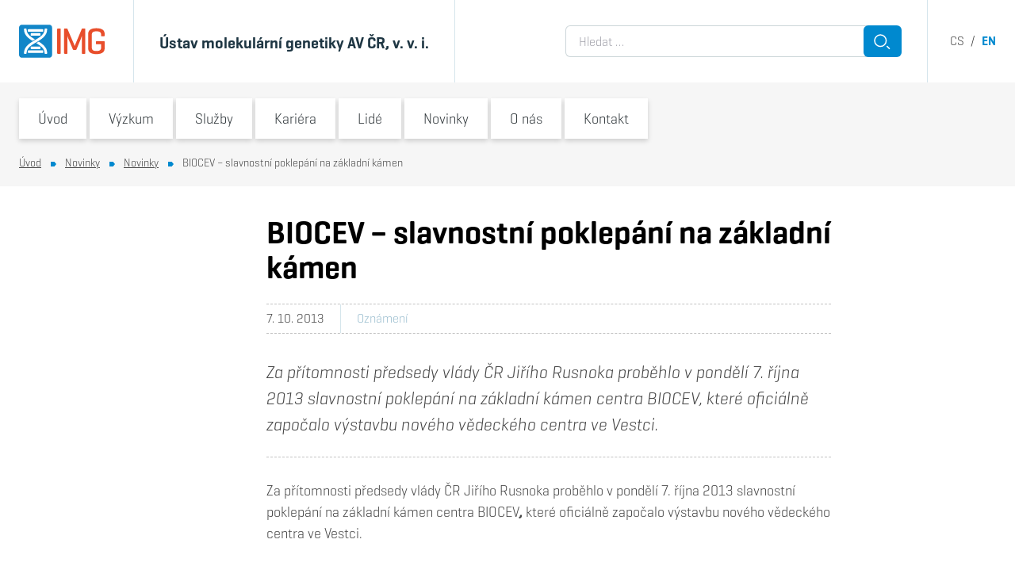

--- FILE ---
content_type: text/html; charset=UTF-8
request_url: https://www.img.cas.cz/2013/10/17964-biocev-slavnostni-poklepani-na-zakladni-kamen/
body_size: 54892
content:
<!DOCTYPE html>
<html lang="cs-CZ" class="frontend no-js">
<head>
    <meta charset="UTF-8" />
    <meta name="viewport" content="initial-scale=1.0, width=device-width">
	<script>
		(function( window, undefined ) {
			document.documentElement.className =
				document.documentElement.className.replace( "no-js", "js" );
		}( this ));
	</script>
	<title>BIOCEV &#8211; slavnostní poklepání na základní kámen &#8211; Ústav molekulární genetiky AV ČR, v. v. i.</title>
<meta name='robots' content='max-image-preview:large' />
	<style>img:is([sizes="auto" i], [sizes^="auto," i]) { contain-intrinsic-size: 3000px 1500px }</style>
	<link rel="apple-touch-icon" sizes="180x180" href="/favicon/apple-touch-icon.png">
<link rel="icon" type="image/png" sizes="16x16" href="/favicon/favicon-16x16.png">
<link rel="icon" type="image/png" sizes="32x32" href="/favicon/favicon-32x32.png">
<link rel="manifest" href="/favicon/site.webmanifest">
<link rel="mask-icon" href="/favicon/safari-pinned-tab.svg" color="#5bbad5">
<link rel="shortcut icon" href="/favicon/favicon.ico">
<meta name="msapplication-TileColor" content="#da532c">
<meta name="msapplication-config" content="/favicon/browserconfig.xml">
<meta name="theme-color" content="#ffffff">
<meta name="dlm-version" content="5.1.6"><script>
window.koko_analytics = {"url":"https:\/\/www.img.cas.cz\/koko-analytics-collect.php","site_url":"https:\/\/www.img.cas.cz","post_id":17964,"path":"\/2013\/10\/17964-biocev-slavnostni-poklepani-na-zakladni-kamen\/","method":"none","use_cookie":false};
</script>
<link rel="alternate" href="https://www.img.cas.cz/2013/10/17964-biocev-slavnostni-poklepani-na-zakladni-kamen/" hreflang="cs" />
<link rel="alternate" href="https://www.img.cas.cz/2013/10/17966-construction-of-new-czech-eu-subsidised-scientific-centre-starts/" hreflang="en" />
<script>
window._wpemojiSettings = {"baseUrl":"https:\/\/s.w.org\/images\/core\/emoji\/16.0.1\/72x72\/","ext":".png","svgUrl":"https:\/\/s.w.org\/images\/core\/emoji\/16.0.1\/svg\/","svgExt":".svg","source":{"concatemoji":"https:\/\/www.img.cas.cz\/wp-includes\/js\/wp-emoji-release.min.js?ver=6.8.3"}};
/*! This file is auto-generated */
!function(s,n){var o,i,e;function c(e){try{var t={supportTests:e,timestamp:(new Date).valueOf()};sessionStorage.setItem(o,JSON.stringify(t))}catch(e){}}function p(e,t,n){e.clearRect(0,0,e.canvas.width,e.canvas.height),e.fillText(t,0,0);var t=new Uint32Array(e.getImageData(0,0,e.canvas.width,e.canvas.height).data),a=(e.clearRect(0,0,e.canvas.width,e.canvas.height),e.fillText(n,0,0),new Uint32Array(e.getImageData(0,0,e.canvas.width,e.canvas.height).data));return t.every(function(e,t){return e===a[t]})}function u(e,t){e.clearRect(0,0,e.canvas.width,e.canvas.height),e.fillText(t,0,0);for(var n=e.getImageData(16,16,1,1),a=0;a<n.data.length;a++)if(0!==n.data[a])return!1;return!0}function f(e,t,n,a){switch(t){case"flag":return n(e,"\ud83c\udff3\ufe0f\u200d\u26a7\ufe0f","\ud83c\udff3\ufe0f\u200b\u26a7\ufe0f")?!1:!n(e,"\ud83c\udde8\ud83c\uddf6","\ud83c\udde8\u200b\ud83c\uddf6")&&!n(e,"\ud83c\udff4\udb40\udc67\udb40\udc62\udb40\udc65\udb40\udc6e\udb40\udc67\udb40\udc7f","\ud83c\udff4\u200b\udb40\udc67\u200b\udb40\udc62\u200b\udb40\udc65\u200b\udb40\udc6e\u200b\udb40\udc67\u200b\udb40\udc7f");case"emoji":return!a(e,"\ud83e\udedf")}return!1}function g(e,t,n,a){var r="undefined"!=typeof WorkerGlobalScope&&self instanceof WorkerGlobalScope?new OffscreenCanvas(300,150):s.createElement("canvas"),o=r.getContext("2d",{willReadFrequently:!0}),i=(o.textBaseline="top",o.font="600 32px Arial",{});return e.forEach(function(e){i[e]=t(o,e,n,a)}),i}function t(e){var t=s.createElement("script");t.src=e,t.defer=!0,s.head.appendChild(t)}"undefined"!=typeof Promise&&(o="wpEmojiSettingsSupports",i=["flag","emoji"],n.supports={everything:!0,everythingExceptFlag:!0},e=new Promise(function(e){s.addEventListener("DOMContentLoaded",e,{once:!0})}),new Promise(function(t){var n=function(){try{var e=JSON.parse(sessionStorage.getItem(o));if("object"==typeof e&&"number"==typeof e.timestamp&&(new Date).valueOf()<e.timestamp+604800&&"object"==typeof e.supportTests)return e.supportTests}catch(e){}return null}();if(!n){if("undefined"!=typeof Worker&&"undefined"!=typeof OffscreenCanvas&&"undefined"!=typeof URL&&URL.createObjectURL&&"undefined"!=typeof Blob)try{var e="postMessage("+g.toString()+"("+[JSON.stringify(i),f.toString(),p.toString(),u.toString()].join(",")+"));",a=new Blob([e],{type:"text/javascript"}),r=new Worker(URL.createObjectURL(a),{name:"wpTestEmojiSupports"});return void(r.onmessage=function(e){c(n=e.data),r.terminate(),t(n)})}catch(e){}c(n=g(i,f,p,u))}t(n)}).then(function(e){for(var t in e)n.supports[t]=e[t],n.supports.everything=n.supports.everything&&n.supports[t],"flag"!==t&&(n.supports.everythingExceptFlag=n.supports.everythingExceptFlag&&n.supports[t]);n.supports.everythingExceptFlag=n.supports.everythingExceptFlag&&!n.supports.flag,n.DOMReady=!1,n.readyCallback=function(){n.DOMReady=!0}}).then(function(){return e}).then(function(){var e;n.supports.everything||(n.readyCallback(),(e=n.source||{}).concatemoji?t(e.concatemoji):e.wpemoji&&e.twemoji&&(t(e.twemoji),t(e.wpemoji)))}))}((window,document),window._wpemojiSettings);
</script>
<style id='wp-emoji-styles-inline-css'>

	img.wp-smiley, img.emoji {
		display: inline !important;
		border: none !important;
		box-shadow: none !important;
		height: 1em !important;
		width: 1em !important;
		margin: 0 0.07em !important;
		vertical-align: -0.1em !important;
		background: none !important;
		padding: 0 !important;
	}
</style>
<style id='classic-theme-styles-inline-css'>
/*! This file is auto-generated */
.wp-block-button__link{color:#fff;background-color:#32373c;border-radius:9999px;box-shadow:none;text-decoration:none;padding:calc(.667em + 2px) calc(1.333em + 2px);font-size:1.125em}.wp-block-file__button{background:#32373c;color:#fff;text-decoration:none}
</style>
<link rel='stylesheet' id='cb-carousel-style-css' href='https://www.img.cas.cz/wp-content/plugins/carousel-block/blocks/../build/carousel-legacy/style-index.css?ver=2.0.6' media='all' />
<style id='cb-carousel-v2-style-inline-css'>
.wp-block-cb-carousel-v2{position:relative}.wp-block-cb-carousel-v2[data-cb-pagination=true] .swiper-horizontal{margin-bottom:calc(var(--wp--custom--carousel-block--pagination-bullet-size, 8px)*4)}.wp-block-cb-carousel-v2 .cb-button-next,.wp-block-cb-carousel-v2 .cb-button-prev{color:var(--wp--custom--carousel-block--navigation-color,#000);height:var(--wp--custom--carousel-block--navigation-size,22px);margin-top:calc(0px - var(--wp--custom--carousel-block--navigation-size, 22px)/2);width:calc(var(--wp--custom--carousel-block--navigation-size, 22px)/44*27)}.wp-block-cb-carousel-v2 .cb-button-next:after,.wp-block-cb-carousel-v2 .cb-button-prev:after{font-size:var(--wp--custom--carousel-block--navigation-size,22px)}.wp-block-cb-carousel-v2 .cb-button-next:hover,.wp-block-cb-carousel-v2 .cb-button-prev:hover{color:var(--wp--custom--carousel-block--navigation-hover-color,var(--wp--custom--carousel-block--navigation-color,#000))}.wp-block-cb-carousel-v2 .cb-button-prev,.wp-block-cb-carousel-v2.cb-rtl .cb-button-next{left:calc(var(--wp--custom--carousel-block--navigation-size, 22px)*-1/44*27 - var(--wp--custom--carousel-block--navigation-sides-offset, 10px));right:auto}.wp-block-cb-carousel-v2 .cb-button-next,.wp-block-cb-carousel-v2.cb-rtl .cb-button-prev{left:auto;right:calc(var(--wp--custom--carousel-block--navigation-size, 22px)*-1/44*27 - var(--wp--custom--carousel-block--navigation-sides-offset, 10px))}.wp-block-cb-carousel-v2.cb-rtl .cb-button-next,.wp-block-cb-carousel-v2.cb-rtl .cb-button-prev{transform:scaleX(-1)}.wp-block-cb-carousel-v2 .cb-pagination.swiper-pagination-horizontal{bottom:var(--wp--custom--carousel-block--pagination-bottom,-20px);display:flex;justify-content:center;top:var(--wp--custom--carousel-block--pagination-top,auto)}.wp-block-cb-carousel-v2 .cb-pagination.swiper-pagination-horizontal.swiper-pagination-bullets .cb-pagination-bullet{margin:0 var(--wp--custom--carousel-block--pagination-bullet-horizontal-gap,4px)}.wp-block-cb-carousel-v2 .cb-pagination .cb-pagination-bullet{background:var(--wp--custom--carousel-block--pagination-bullet-color,var(--wp--custom--carousel-block--pagination-bullet-inactive-color,#000));height:var(--wp--custom--carousel-block--pagination-bullet-size,8px);opacity:var(--wp--custom--carousel-block--pagination-bullet-inactive-opacity,var(--wp--custom--carousel-block--pagination-bullet-opacity,.2));width:var(--wp--custom--carousel-block--pagination-bullet-size,8px)}.wp-block-cb-carousel-v2 .cb-pagination .cb-pagination-bullet.swiper-pagination-bullet-active{background:var(--wp--custom--carousel-block--pagination-bullet-active-color,#000);opacity:var(--wp--custom--carousel-block--pagination-bullet-active-opacity,1)}.wp-block-cb-carousel-v2 .cb-pagination .cb-pagination-bullet:not(.swiper-pagination-bullet-active):hover{background:var(--wp--custom--carousel-block--pagination-bullet-hover-color,var(--wp--custom--carousel-block--pagination-bullet-inactive-hover-color,var(--wp--custom--carousel-block--pagination-bullet-active-color,#000)));opacity:var(--wp--custom--carousel-block--pagination-bullet-inactive-hover-opacity,var(--wp--custom--carousel-block--pagination-bullet-inactive-opacity,.2))}.wp-block-cb-carousel-v2.alignfull .cb-button-next,.wp-block-cb-carousel-v2.alignfull .cb-button-prev{color:var(--wp--custom--carousel-block--navigation-alignfull-color,#000)}.wp-block-cb-carousel-v2.alignfull .cb-button-prev,.wp-block-cb-carousel-v2.alignfull.cb-rtl .cb-button-next{left:var(--wp--custom--carousel-block--navigation-sides-offset,10px);right:auto}.wp-block-cb-carousel-v2.alignfull .cb-button-next,.wp-block-cb-carousel-v2.alignfull.cb-rtl .cb-button-prev{left:auto;right:var(--wp--custom--carousel-block--navigation-sides-offset,10px)}.wp-block-cb-carousel-v2 .wp-block-image{margin-bottom:var(--wp--custom--carousel-block--image-margin-bottom,0);margin-top:var(--wp--custom--carousel-block--image-margin-top,0)}.wp-block-cb-carousel-v2 .wp-block-cover{margin-bottom:var(--wp--custom--carousel-block--cover-margin-bottom,0);margin-top:var(--wp--custom--carousel-block--cover-margin-top,0)}.wp-block-cb-carousel-v2 .wp-block-cover.aligncenter,.wp-block-cb-carousel-v2 .wp-block-image.aligncenter{margin-left:auto!important;margin-right:auto!important}

</style>
<style id='tiptip-hyperlink-group-block-style-inline-css'>
.wp-block-tiptip-hyperlink-group-block,.wp-block-tiptip-hyperlink-group-block a p{background-color:var(--color-bkg,none);color:var(--color-text,none);cursor:pointer;display:block}.wp-block-tiptip-hyperlink-group-block a p:hover,.wp-block-tiptip-hyperlink-group-block:hover{background-color:var(--color-bkg-hover,none)}

</style>
<style id='safe-svg-svg-icon-style-inline-css'>
.safe-svg-cover{text-align:center}.safe-svg-cover .safe-svg-inside{display:inline-block;max-width:100%}.safe-svg-cover svg{fill:currentColor;height:100%;max-height:100%;max-width:100%;width:100%}

</style>
<link rel='stylesheet' id='contact-form-7-css' href='https://www.img.cas.cz/wp-content/plugins/contact-form-7/includes/css/styles.css?ver=6.1.4' media='all' />
<link rel='stylesheet' id='related-posts-by-taxonomy-css' href='https://www.img.cas.cz/wp-content/plugins/related-posts-by-taxonomy/includes/assets/css/styles.css?ver=6.8.3' media='all' />
<link rel='stylesheet' id='img-omnibus-legacy-css' href='https://www.img.cas.cz/wp-content/themes/img/assets/dist/omnibus-legacy.css?ver=1662333147' media='all' />
<link rel='stylesheet' id='img-geogrotesque-css' href='https://www.img.cas.cz/wp-content/themes/img/assets/dist/geogrotesque.min.css?ver=1662333147' media='all' />
<link rel='stylesheet' id='img-utilites-css' href='https://www.img.cas.cz/wp-content/themes/img/assets/dist/utilites.min.css?ver=1662333147' media='all' />
<link rel='stylesheet' id='img-styles-css' href='https://www.img.cas.cz/wp-content/themes/img/assets/dist/styles.min.css?ver=1662333147' media='all' />
<link rel='stylesheet' id='img-blocks-core-css' href='https://www.img.cas.cz/wp-content/themes/img/assets/dist/blocks-core.min.css?ver=1662333147' media='all' />
<link rel='stylesheet' id='img-blocks-custom-css' href='https://www.img.cas.cz/wp-content/themes/img/assets/dist/blocks-custom.min.css?ver=1662333147' media='all' />
<link rel='stylesheet' id='img-wp-editor-frontend-css' href='https://www.img.cas.cz/wp-content/themes/img/assets/dist/wp-editor-frontend.min.css?ver=1662333147' media='all' />
<style id='block-visibility-screen-size-styles-inline-css'>
/* Large screens (desktops, 992px and up) */
@media ( min-width: 992px ) {
	.block-visibility-hide-large-screen {
		display: none !important;
	}
}

/* Medium screens (tablets, between 768px and 992px) */
@media ( min-width: 768px ) and ( max-width: 991.98px ) {
	.block-visibility-hide-medium-screen {
		display: none !important;
	}
}

/* Small screens (mobile devices, less than 768px) */
@media ( max-width: 767.98px ) {
	.block-visibility-hide-small-screen {
		display: none !important;
	}
}
</style>
<script src="https://www.img.cas.cz/wp-includes/js/jquery/jquery.min.js?ver=3.7.1" id="jquery-core-js"></script>
<script src="https://www.img.cas.cz/wp-includes/js/jquery/jquery-migrate.min.js?ver=3.4.1" id="jquery-migrate-js"></script>
<script src="https://www.img.cas.cz/wp-content/themes/img/assets/js/omnibus-legacy.js?ver=6.8.3" id="omnibus-legacy-js"></script>
<link rel="https://api.w.org/" href="https://www.img.cas.cz/wp-json/" /><link rel="alternate" title="JSON" type="application/json" href="https://www.img.cas.cz/wp-json/wp/v2/posts/17964" /><link rel="EditURI" type="application/rsd+xml" title="RSD" href="https://www.img.cas.cz/xmlrpc.php?rsd" />
<meta name="generator" content="WordPress 6.8.3" />
<link rel="canonical" href="https://www.img.cas.cz/2013/10/17964-biocev-slavnostni-poklepani-na-zakladni-kamen/" />
<link rel='shortlink' href='https://www.img.cas.cz/?p=17964' />
<link rel="alternate" title="oEmbed (JSON)" type="application/json+oembed" href="https://www.img.cas.cz/wp-json/oembed/1.0/embed?url=https%3A%2F%2Fwww.img.cas.cz%2F2013%2F10%2F17964-biocev-slavnostni-poklepani-na-zakladni-kamen%2F&#038;lang=cs" />
<link rel="alternate" title="oEmbed (XML)" type="text/xml+oembed" href="https://www.img.cas.cz/wp-json/oembed/1.0/embed?url=https%3A%2F%2Fwww.img.cas.cz%2F2013%2F10%2F17964-biocev-slavnostni-poklepani-na-zakladni-kamen%2F&#038;format=xml&#038;lang=cs" />
	<link rel="stylesheet" type="text/css" href="/internal_bar_css/">
<script>if (navigator.appName == 'Microsoft Internet Explorer' ||  !!(navigator.userAgent.match(/Trident/) || navigator.userAgent.match(/rv:11/)) || (typeof $.browser !== "undefined" && $.browser.msie == 1)) {
document.write( '<style> .headerArea, .pageArea { display: none !important } </style>' )
}</script>		<style id="wp-custom-css">
			/* ===================================== Bank info tabs
 =====================================*/

.tabs {
	max-width: 507px;
}

/* Hide radios */
.tabs input[type="radio"] {
	display: none;
}

.tab-box {
	display: flex;
	background: #fff;
	border-radius: 3px;
}
/*
.tab-box > div {
	display: flex;
	background: #fff;
	border-radius: 3px;
}
*/

.labels {
	display: flex;
	flex-direction: column;
	padding: 3px 0 0 3px;
	margin: -3px 0 0 -3px;
	overflow: hidden
}

.labels label {
	padding: 7px 45px 7px 15px;
	font-size: 1rem;
	line-height: 1;
	font-weight: bold;
	text-align: center;
	background-color: #0089cf;
	color: #fff;
	margin-bottom: 0.3rem;
	cursor: pointer;
}

/* Active tab style */
#tab-czk:checked ~ .tab-box .labels label[for="tab-czk"],
#tab-eur:checked ~ .tab-box .labels label[for="tab-eur"],
#tab-usd:checked ~ .tab-box .labels label[for="tab-usd"] {
	background-color: #fff;
	color: #333;
	box-shadow: 0 2px 6px  rgba(0,0,0,0.16);
	z-index: 1;
}

.content-area {
	flex: 1;
	padding: 12px 20px 45px 30px;
	font-size: 1rem;
	color: #333;
	display: none;
	box-shadow: 0 2px 6px  rgba(0,0,0,0.16);
}

#tab-czk:checked ~ .tab-box .content-czk,
#tab-eur:checked ~ .tab-box .content-eur,
#tab-usd:checked ~ .tab-box .content-usd {
	display: block;
}

/* =====================================
Accordions 2 - content with grey bg
 =====================================*/

.accordions2-content-grey-bg > div {	
	background-color: rgba(246,246,246,1)!important;
}

.accordions2-content-grey-bg .accordion2-title {
	background-color: rgba(255,255,255,1);
}

.accordions2-content-grey-bg .accordion2-content {
	padding-top: 2rem;
}

/* =====================================
Scroll to top button
 =====================================*/

.scrollToTop-section {
	position: relative;
	display: flex;
	justify-content: center;
	align-items: center;
}

.scrollToTop-section::after {
	position: absolute;
	z-index: -1;
	content: '';
	width: 100%;
	border-bottom: 2px dotted #cdcdcd;
}

.scrollToTop-button{
	display: flex;
	width: 3.5rem;
	height: 3.5rem;
	margin-right: 1rem;
}

.scrollToTop-button button {
		transform: rotate(180deg);
}


/* =====================================
Print styles of Openhouse page
 =====================================*/

@media print {
	 
	body {
      zoom: 73%; /* Adjusts scale for printing */
    }
	
	
	#interbar,
	.header-menuSwitcher,
	.topmenu,
	.header-search,
	.header-langs,
	.breadcrumbs,
	.footer,
	.wp-block-button,
	.accordion2-expander,
	.scrollToTop-section,
	.no-print {
		display: none !important;
	}
	
	.js .accordion2.is-frontend .accordion2-content {
    display: block !important;
}
	
	.break-before {
		break-before: always;
		page-break-before: always;
	}
	
	.break-after {
		break-after: always;
		page-break-after: always;
	}
	
	.accordion2-title {
		font-size: 23px !important;
	}
	
	.accordion2-title h6 {
		padding-left: 0 !important;
		padding-right: 0 !important;
	}
	

	figure img {
		width: 150px !important;
		height: 150px;
	}
	
	.banner-title {
		padding-top: 1.5rem !important;
		padding-bottom: 1rem !important;
	}
	
	.accordion2-content,
	.banner-title {
		padding-left: 0 !important;
		padding-right: 0 !important;
		background-color: transparent !important;        
        border-bottom: 1px solid #d5e5ec;
        border-top: 1px solid #d5e5ec
	}
	
	.shadow:not(.populus-person-popup .shadow) {
		box-shadow: none !important;
	}

	.layout {
		margin-top: 0 !important;
	}

}


/* =====================================
Helpers
 =====================================*/


.gap-0	{
	gap: 0 !important;
}

/* =====================================
Global WP styles
 =====================================*/

:where(.is-layout-grid){
    gap: 0.5em;
}

body .is-layout-flex{
    display: flex;
}

body .is-layout-grid{
    display: grid;
}

.is-layout-flex{
    flex-wrap: wrap;
    align-items: center;
}
.is-layout-flex > :is(*, div){
    margin: 0;
}

.is-layout-grid > :is(*, div){
    margin: 0;
}

/* =====================================
Newly generated classes for Media & Text block

The classes below can also be utilized on any other block.
 =====================================*/

.center-children-image figure {
	display: flex;
	justify-content: center;
}

.children-image-170x170 img {
	max-width: 170px !important;
}

@media screen and (max-width: 599px) {
	.center-text-on-mobile {
		text-align: center !important
	}
}


/* =====================================
Organization of study
 =====================================*/

@media screen and (min-width: 710px) {
	.wp-block-columns:not(.is-not-stacked-on-mobile).group-link-cols>.wp-block-column {
			flex-basis: 0 !important;
			flex-grow: 1 !important;
	}
}

.group-link {
	margin-bottom: 1.5rem !important;
}


.group-link img {
	width: 100% !important;
}

.group-link .box {
	margin-bottom: 0
}

.group-link:hover .box
 {
--tw-text-opacity: 1;
color: rgba(255,255,255,var(--tw-text-opacity)) !important;
background-color: rgba(0,137,207,var(--tw-bg-opacity)) !important;
}

@media screen and (max-width: 709px) {
.group-link {
			max-width: 30rem;
	}
}


/* =====================================
Contact Form 7
 =====================================*/
.wpcf7-not-valid-tip {
	display: none;
}
.wpcf7 form .wpcf7-response-output {
	margin: 0.2rem 0 -1rem;
	border: 0;
	padding: 0;
}

.wpcf7-submit.button {
	border: 0;
}


/* =====================================
Institute's name in header
 =====================================*/

@media screen and (max-width: 465px) {
	
	#header .container > div > div + div {
		padding-right: 0 !important
	}
}


@media screen and (max-width: 450px) {
	
	#header {
		font-size: 88%;
	}		
}


@media screen and (max-width: 375px) {
	
	#header .container > div > div + div {
		padding-right: 0.75rem !important
	}
	
	#header span.block {
		display: initial !important;
	}	
}


/* =====================================
Research and Service Groups listing
 =====================================*/

@media screen and (max-width: 835px) {

	.formBarResearchGroups + div > div {
		width: 50%;
	}
	
	.formBarResearchGroups + div   a.researchGroup {
		width: 100%;
	}
	
		.formBarResearchGroups + div  .researchGroup-content > h3 {
		height: 3.8em;
	}
}


@media screen and (max-width: 490px) {
	
		#header>div>div>div>div:first-child {
		padding-right: 1.25rem !important;
	}
}


@media screen and (max-width: 440px) {
		
.formBarResearchGroups + div  .researchGroup-content > h3 {
		height: 4.7em;
	}
}


@media screen and (max-width: 390px) {

	.formBarResearchGroups + div > div {
		width: 100%;
	}
	
.formBarResearchGroups + div  .researchGroup-content > h3 {
		height: 2em;
	}
}


/* =====================================
Browse another laboratory suggestion
 =====================================*/

@media screen and (max-width: 599px) {

	.layout--sidebar + div .container > div:first-of-type > div  {
	width: 50%;
	}

.layout--sidebar + div .container > div:first-of-type .researchGroup  {
	width: 100%;
	}	
}

@media screen and (max-width: 437px) {
	.layout--sidebar + div .container > div:first-of-type .researchGroup-content h3  {
		height: 3.75em;
	}
}

@media screen and (max-width: 385px) {
	
	.layout--sidebar + div .container > div:first-of-type .researchGroup-content h3  {
		height: 5em;
	}
}


/* =====================================
Open PhD positions - lab side menu link
 =====================================*/

.menuSide a[href*="/skupina/"][href$="/volne-phd-pozice/"],
.menuSide a[href*="/group/"][href$="/open-phd-positions/"]
{
  position: relative;
}

.menuSide a[href*="/skupina/"][href$="/volne-phd-pozice/"]::before,
.menuSide a[href*="/group/"][href$="/open-phd-positions/"]::before 
{
	content: "!";
	display: inline-flex;
	align-items: center;
	justify-content: center;
	position: absolute;
	top: 0;
	left: -16px;
	width: 29px;
	height: 100%;
	background-color: #f04e26;
	color: #fff;
	font-size: 20px;
	font-weight: 600;
	clip-path: polygon(0% 0%, 75% 0%, 100% 50%, 75% 100%, 0% 100%);
}

.menuSide li.is-active a[href*="/skupina/"][href$="/volne-phd-pozice/"]::before,
.menuSide li.is-active a[href*="/group/"][href$="/open-phd-positions/"]::before 
{
	display: none;
}

nav option[value*="/skupina/"][value$="/volne-phd-pozice/"],
nav option[value*="/group/"][value$="/open-phd-positions/"]
{
	color: #f04e26;
}
		</style>
		</head>
<body class="wp-singular post-template-default single single-post postid-17964 single-format-standard wp-theme-img is-lang-cs overflow-x-hidden is-frontend">

<div class="headerArea">
	
<div class="internalbar py-2 px-6 text-white text-right bg-gray-600"  id="interbar">
	<div class="container">
		<a href="https://intranet.img.cas.cz/" target="_blank">Intranet</a>
<a href="https://webmail.img.cas.cz/" target="_blank">Webmail</a>
<a href="https://helpdesk.img.cas.cz/" target="_blank">Helpdesk</a>	</div>
</div>	
<header id="header" class="header  z-50 bg-white">
	<div class="relative">
		<div class="container">
			<div class="flex min-h-21 md:h-24 lg:h-26">

				<div class="flex-shrink-0 pr-4 sm:pr-9 | flex items-center">
					<a href="https://www.img.cas.cz/">
						<img class="w-19 md:w-27" src="https://www.img.cas.cz/wp-content/themes/img/assets/images/logo.svg" alt="Ústav molekulární genetiky AV ČR, v. v. i.">
					</a>
				</div>

				<div class="flex items-center lg:min-w-92 xl:min-w-100 px-3 sm:px-4 md:px-8 md:pt-1 border-l text-grayblue-800 border-grayblue-300 [ md:text-lg xl:text-xl font-bold ] ">
					<div class="py-1 md:whitespace-nowrap" style="line-height:1.1">
						Ústav molekulární genetiky AV ČR, v. v. i.					</div>
				</div>

				<div class="header-search [ hidden lg:flex ] flex-grow border-grayblue-300 border-l pl-8 pr-8 [ justify-end items-center ]">
					<form class="w-full" style="max-width:26.5rem" role="search" method="get"  action="https://www.img.cas.cz/">
	<div class="flex">
		<label class="flex-grow  -mr-2">
			<span class="sr-only">Vyhledávání</span>
			<input class="w-full h-full rounded-r-none" type="search" name="s" placeholder="Hledat &hellip;" value="" />
		</label>
		
		<button class="relative button flex-shrink-0 flex-grow-0 w-12 h-10 p-0" type="submit">
			<span class="absolute left-0 top-0 w-full h-full"><svg width="48" height="40" viewBox="0 0 48 40" xmlns="http://www.w3.org/2000/svg">
  <g transform="matrix(1, 0, 0, 1, -1, -3)">
    <g>
      <g>
        <path fill="none" stroke="#fff" stroke-miterlimit="20" stroke-width="1.5" d="M29.576 22.289a7.288 7.288 0 0 1-7.287 7.286 7.288 7.288 0 1 1 7.287-7.286z"/>
      </g>
      <g>
        <path fill="none" stroke="#fff" stroke-miterlimit="20" stroke-width="1.5" d="M30.384 29.121L34 32.736"/>
      </g>
    </g>
  </g>
</svg></span>
			<span class="sr-only">Hledat</span>
		</button>
	</div>
</form>

				</div>

				<div class="header-langs [ hidden lg:flex ] pl-7 border-grayblue-300 border-l  [ justify-end items-center text-gray-600 ]">
					<nav class="whitespace-nowrap">
					<a class="uppercase text-gray-600 no-underline hover:underline" href="https://www.img.cas.cz/2013/10/17964-biocev-slavnostni-poklepani-na-zakladni-kamen/">cs</a>
			 &nbsp;/&nbsp; 				<a class="uppercase font-bold no-underline text-primary" href="https://www.img.cas.cz/2013/10/17966-construction-of-new-czech-eu-subsidised-scientific-centre-starts/">en</a>
			</nav>				</div>

				<div class=" [ lg:hidden ] w-14 ">
					<button class="header-menuSwitcher absolute z-80 right-0 top-0 w-14 h-full shadow text-primary text-sm bg-white z-50">
						<div class="hamburger mx-auto"><span></span></div>
						<div class="text-center">MENU</div>
					</button>
				</div>

			</div>
		</div>
	</div>
	</header>
<div id="topmenu" class="topmenu">
	<div class="container">

		<div class="topmenu-head -mx-6 p-6 bg-primary-100 border-grayblue-300 border-b">

			<div class="flex items-center justify-items-center mx-auto" style="max-width:24.5rem">
				<div class="topmenu-search flex-grow">
									</div>

				<div class="topmenu-langs pl-4">
									</div>
			</div>

		</div>

		<div class="topmenu-menu">
			<nav class="menu-hlavni-menu-container"><ul id="menu-hlavni-menu" class="menu"><li id="menu-item-50" class="menu-item menu-item-type-post_type menu-item-object-page menu-item-home menu-item-50"><div class="topmenu-item"><a href="https://www.img.cas.cz/">Úvod</a><button><span class="sr-only">Switch submenu</span><svg xmlns="http://www.w3.org/2000/svg" width="12" height="10" viewBox="0 0 12 10"><g><g transform="rotate(-180 6 5)"><path fill="#0089cf" d="M4.03 9.999l-4.03-5 4.03-5H12v10z"/></g></g></svg></button></div></li>
<li id="menu-item-42678" class="menu-item menu-item-type-post_type menu-item-object-page menu-item-42678 menu-item-has-children"><div class="topmenu-item"><a href="https://www.img.cas.cz/vyzkum/">Výzkum</a><button><span class="sr-only">Switch submenu</span><svg xmlns="http://www.w3.org/2000/svg" width="12" height="10" viewBox="0 0 12 10"><g><g transform="rotate(-180 6 5)"><path fill="#0089cf" d="M4.03 9.999l-4.03-5 4.03-5H12v10z"/></g></g></svg></button></div><ul class="sub-menu"><li class=""><a href="https://www.img.cas.cz/vyzkum/skupiny/">Výzkumné a servisní skupiny</a></li><li class=""><a href="https://www.img.cas.cz/vyzkum/vyzkumne-infrastruktury/">Výzkumné infrastruktury</a></li><li class=""><a href="https://www.img.cas.cz/vyzkum/pilire-naseho-vyzkumu/">Pilíře našeho výzkumu</a></li><li class=""><a href="https://www.img.cas.cz/vyzkum/vybrane-vysledky/">Vybrané výsledky</a></li><li class=""><a href="https://www.img.cas.cz/vyzkum/grantove-projekty/">Grantové projekty</a></li><li class=""><a href="https://www.img.cas.cz/vyzkum/publikace/">Publikace</a></li><li class=""><a href="https://www.img.cas.cz/vyzkum/oceneni-a-clenstvi/">Ocenění a členství</a></li><li class=""><a href="https://www.img.cas.cz/vyzkum/vedecke-rocenky/">Vědecké ročenky</a></li></ul></li>
<li id="menu-item-43033" class="menu-item menu-item-type-post_type menu-item-object-page menu-item-43033 menu-item-has-children"><div class="topmenu-item"><a href="https://www.img.cas.cz/sluzby/">Služby</a><button><span class="sr-only">Switch submenu</span><svg xmlns="http://www.w3.org/2000/svg" width="12" height="10" viewBox="0 0 12 10"><g><g transform="rotate(-180 6 5)"><path fill="#0089cf" d="M4.03 9.999l-4.03-5 4.03-5H12v10z"/></g></g></svg></button></div><ul class="sub-menu"><li class=""><a href="https://www.img.cas.cz/sluzby/moznosti-spoluprace/">Možnosti spolupráce</a></li><li class=""><a href="https://www.img.cas.cz/sluzby/sluzby-servisnich-pracovist/">Služby servisních pracovišť</a></li><li class=""><a href="https://www.img.cas.cz/sluzby/oblasti-expertizy/">Oblasti expertízy</a></li><li class=""><a href="https://www.img.cas.cz/sluzby/podpora-vyzkumnych-pracovniku/">Podpora výzkumných pracovníků</a></li><li class=""><a href="https://www.img.cas.cz/sluzby/transfer-technologii/">Transfer technologií</a></li><li class=""><a href="https://www.img.cas.cz/sluzby/nabidka-vysledku-k-licencovani/">Nabídka výsledků k&nbsp;licencování</a></li><li class=""><a href="https://www.img.cas.cz/sluzby/reference-partneru/">Reference našich partnerů</a></li><li class=""><a href="https://www.img.cas.cz/sluzby/vybaveni-a-technologie/">Vybavení a technologie</a></li></ul></li>
<li id="menu-item-42716" class="menu-item menu-item-type-post_type menu-item-object-page menu-item-42716 menu-item-has-children"><div class="topmenu-item"><a href="https://www.img.cas.cz/kariera/">Kariéra</a><button><span class="sr-only">Switch submenu</span><svg xmlns="http://www.w3.org/2000/svg" width="12" height="10" viewBox="0 0 12 10"><g><g transform="rotate(-180 6 5)"><path fill="#0089cf" d="M4.03 9.999l-4.03-5 4.03-5H12v10z"/></g></g></svg></button></div><ul class="sub-menu"><li class=""><a href="https://www.img.cas.cz/kariera/karierni-prilezitosti/">Kariérní příležitosti</a></li><li class=""><a href="https://www.img.cas.cz/kariera/volna-mista/">Volná místa</a></li><li class=""><a href="https://www.img.cas.cz/kariera/phd-program/">PhD Program</a></li><li class=""><a href="https://www.img.cas.cz/kariera/staze-a-diplomove-prace/">Stáže a diplomové práce</a></li><li class=""><a href="https://www.img.cas.cz/kariera/prednasky-pro-studenty/">Přednášky pro studenty</a></li><li class=""><a href="https://www.img.cas.cz/kariera/benefity-pro-zamestnance/">Benefity pro zaměstnance</a></li><li class=""><a href="https://www.img.cas.cz/kariera/proc-si-vybrat-img/">Proč si vybrat IMG?</a></li></ul></li>
<li id="menu-item-42799" class="menu-item menu-item-type-post_type menu-item-object-page menu-item-42799"><div class="topmenu-item"><a href="https://www.img.cas.cz/lide/">Lidé</a><button><span class="sr-only">Switch submenu</span><svg xmlns="http://www.w3.org/2000/svg" width="12" height="10" viewBox="0 0 12 10"><g><g transform="rotate(-180 6 5)"><path fill="#0089cf" d="M4.03 9.999l-4.03-5 4.03-5H12v10z"/></g></g></svg></button></div></li>
<li id="menu-item-56235" class="menu-item menu-item-type-post_type menu-item-object-page menu-item-56235 menu-item-has-children"><div class="topmenu-item"><a href="https://www.img.cas.cz/novinky/">Novinky</a><button><span class="sr-only">Switch submenu</span><svg xmlns="http://www.w3.org/2000/svg" width="12" height="10" viewBox="0 0 12 10"><g><g transform="rotate(-180 6 5)"><path fill="#0089cf" d="M4.03 9.999l-4.03-5 4.03-5H12v10z"/></g></g></svg></button></div><ul class="sub-menu"><li class=""><a href="https://www.img.cas.cz/novinky/novinky/">Novinky</a></li><li class=""><a href="https://www.img.cas.cz/novinky/akce/">Akce</a></li><li class=""><a href="https://www.img.cas.cz/novinky/popularizace/">Popularizace</a></li><li class=""><a href="https://www.img.cas.cz/novinky/akce-pro-verejnost/">Akce pro veřejnost</a></li></ul></li>
<li id="menu-item-48" class="menu-item menu-item-type-post_type menu-item-object-page menu-item-48 menu-item-has-children"><div class="topmenu-item"><a href="https://www.img.cas.cz/o-nas/">O nás</a><button><span class="sr-only">Switch submenu</span><svg xmlns="http://www.w3.org/2000/svg" width="12" height="10" viewBox="0 0 12 10"><g><g transform="rotate(-180 6 5)"><path fill="#0089cf" d="M4.03 9.999l-4.03-5 4.03-5H12v10z"/></g></g></svg></button></div><ul class="sub-menu"><li class=""><a href="https://www.img.cas.cz/o-nas/vedeni-ustavu/">Vedení ústavu</a></li><li class=""><a href="https://www.img.cas.cz/o-nas/organizacni-struktura/">Organizační struktura</a></li><li class=""><a href="https://www.img.cas.cz/o-nas/uvod-reditele/">Úvod ředitele</a></li><li class=""><a href="https://www.img.cas.cz/o-nas/sekretariat-reditele/">Sekretariát ředitele</a></li><li class=""><a href="https://www.img.cas.cz/o-nas/ustav-v-cislech/">Ústav v&nbsp;číslech</a></li><li class=""><a href="https://www.img.cas.cz/o-nas/historie-ustavu/">Historie ústavu</a></li><li class=""><a href="https://www.img.cas.cz/o-nas/hodnoceni-ustavu/">Hodnocení ústavu</a></li><li class=""><a href="https://www.img.cas.cz/o-nas/ates/">Administrativní a technická správa</a></li><li class=""><a href="https://www.img.cas.cz/o-nas/uredni-deska/">Úřední deska</a></li></ul></li>
<li id="menu-item-2303" class="menu-item menu-item-type-post_type menu-item-object-page menu-item-2303"><div class="topmenu-item"><a href="https://www.img.cas.cz/kontakt/">Kontakt</a><button><span class="sr-only">Switch submenu</span><svg xmlns="http://www.w3.org/2000/svg" width="12" height="10" viewBox="0 0 12 10"><g><g transform="rotate(-180 6 5)"><path fill="#0089cf" d="M4.03 9.999l-4.03-5 4.03-5H12v10z"/></g></g></svg></button></div></li>
</ul></nav>		</div>

	</div>
</div>


</div>

<div class="pageArea">

	<div class="breadcrumbs bg-gray-100 py-5 leading-snug">
		<div class="container">
			<nav class="" role="navigation" aria-label="Breadcrumbs" itemprop="breadcrumb"><ul class="breadcrumbs-list" itemscope itemtype="https://schema.org/BreadcrumbList"><li class="breadcrumbs-item breadcrumbs-item--home" itemprop="itemListElement" itemscope itemtype="https://schema.org/ListItem"><a href="https://www.img.cas.cz/" itemprop="item"><span itemprop="name">Úvod</span></a></li><li class="breadcrumbs-item breadcrumbs-item--post" itemprop="itemListElement" itemscope itemtype="https://schema.org/ListItem"><a href="https://www.img.cas.cz/novinky/" itemprop="item"><span itemprop="name">Novinky</span></a></li><li class="breadcrumbs-item breadcrumbs-item--post" itemprop="itemListElement" itemscope itemtype="https://schema.org/ListItem"><a href="https://www.img.cas.cz/novinky/novinky/" itemprop="item"><span itemprop="name">Novinky</span></a></li><li class="breadcrumbs-item breadcrumbs-item--post" itemprop="itemListElement" itemscope itemtype="https://schema.org/ListItem"><span itemprop="item"><span itemprop="name">BIOCEV &#8211; slavnostní poklepání na základní kámen</span></span></li></ul></nav>		</div>
	</div>

<div class="layout layout--narrow">
	<div class="container">
					<div class="layout-content">
				
			<h1>BIOCEV &#8211; slavnostní poklepání na základní kámen</h1>
			

<div class="mb-8">

	<div class="flex border-t border-b border-gray-300 border-dashed leading-tight">	
		<span class="inline-block py-2 px-5 pl-0 whitespace-nowrap">7. 10. 2013</span>
		<span>
			<a class="block py-2 px-5 sm:inline-block sm:border-l border-grayblue-300 text-grayblue-400 no-underline hover:underline" href="https://www.img.cas.cz/category/novinky/oznameni/" rel="category tag">Oznámení</a>		</span>
	</div>

	
</div>			<div class="text-2xl italic"><p><span>Za přítomnosti předsedy vlády ČR Jiřího Rusnoka proběhlo v&nbsp;pondělí 7.&nbsp;října 2013 slavnostní poklepání na základní kámen centra BIOCEV, které oficiálně započalo výstavbu nového vědeckého centra ve Vestci.<br /></span></p>
</div><hr class="mt-6 mb-7">			
			<div class="wp-editor wp-editor--primary">
				<p>Za přítomnosti předsedy vlády ČR Jiřího Rusnoka proběhlo v&nbsp;pondělí 7.&nbsp;října 2013 slavnostní poklepání na základní kámen centra BIOCEV<strong><em>, </em></strong>které oficiálně započalo výstavbu nového vědeckého centra ve Vestci.</p>
<p>&nbsp;</p>
<p>Více informací – <a href="http://www.biocev.eu/slavnostni-poklepani-na-zakladni-kamen-dnes-oficialne-odstartovalo-vystavbu-centra-biocev-vyzkumne-programy-se-rozbehly-letos-v-lete/" target="_blank">www.biocev.eu</a>.</p>
			</div>

			
<div class="my-14 py-6 px-6 bg-primary-100 rounded-r-full">

	<div class="md:flex md:items-center md:mx-auto" style="max-width:38.5rem">
		<h6 class="flex-grow mb-4 md:mb-0 pr-8 text-black font-bold text-lg  md:text-2xl">Sdílet tento příspěvek</h6>

		<div class="flex pr-6">
			<div class="mr-2">
<a class="svg-fill-current relative block w-12 h-12 sm:w-14 sm:h-14 bg-center bg-no-repeat rounded shadow transition text-primary bg-white hover:bg-primary hover:text-white" title="Facebook" href="https://www.facebook.com/sharer.php?u=https%3A%2F%2Fwww.img.cas.cz%2F2013%2F10%2F17964-biocev-slavnostni-poklepani-na-zakladni-kamen%2F" target="_blank">
	<span class="absolute left-0 top-0  w-full h-full flex items-center justify-center" >
		<svg xmlns="http://www.w3.org/2000/svg" width="10" height="20" viewBox="0 0 10 20"><g><g><path fill="#0089cf" d="M6.284 19.405h-3.89V9.999H.448V6.76h1.944V4.814c0-2.645 1.099-4.22 4.217-4.22h2.597v3.244H7.584c-1.214 0-1.297.454-1.297 1.298l-.003 1.623h2.941L8.88 10H6.284z"/></g></g></svg>	</span>
	<span class="sr-only">Facebook</span>
</a></div><div class="mr-2">
<a class="svg-fill-current relative block w-12 h-12 sm:w-14 sm:h-14 bg-center bg-no-repeat rounded shadow transition text-primary bg-white hover:bg-primary hover:text-white" title="LinkedIn" href="https://www.linkedin.com/sharing/share-offsite/?url=https%3A%2F%2Fwww.img.cas.cz%2F2013%2F10%2F17964-biocev-slavnostni-poklepani-na-zakladni-kamen%2F" target="_blank">
	<span class="absolute left-0 top-0  w-full h-full flex items-center justify-center" >
		<svg xmlns="http://www.w3.org/2000/svg" width="20" height="20" viewBox="0 0 20 20"><g><g><g><path fill="#0089cf" d="M1.003 19.434V6.383H5.06v13.051zM5.195 2.752c0 1.122-.854 2.029-2.19 2.029C1.724 4.78.87 3.874.897 2.752.87 1.578 1.724.698 3.031.698c1.31 0 2.136.88 2.164 2.054z"/></g><g><path fill="#0089cf" d="M7.02 10.546c0-1.628-.054-3.016-.107-4.164h3.522l.187 1.789h.081c.534-.827 1.868-2.082 4.03-2.082 2.67 0 4.671 1.762 4.671 5.605v7.74h-4.056v-7.232c0-1.682-.589-2.83-2.057-2.83-1.12 0-1.787.774-2.054 1.52-.107.242-.16.642-.16 1.016v7.526H7.02z"/></g></g></g></svg>	</span>
	<span class="sr-only">LinkedIn</span>
</a></div><div class="mr-2">
<a class="svg-fill-current relative block w-12 h-12 sm:w-14 sm:h-14 bg-center bg-no-repeat rounded shadow transition text-primary bg-white hover:bg-primary hover:text-white" title="X (Twitter)" href="https://twitter.com/share?text=Text&#038;url=https%3A%2F%2Fwww.img.cas.cz%2F2013%2F10%2F17964-biocev-slavnostni-poklepani-na-zakladni-kamen%2F" target="_blank">
	<span class="absolute left-0 top-0  w-full h-full flex items-center justify-center" >
		<svg xmlns="http://www.w3.org/2000/svg" width="22" height="20" viewBox="0 0 22 20"><g><g transform="translate(-1907.468 -847.234)"><path fill="#0089cf" d="M1907.52,847.234l8.147,10.894-8.2,8.857h1.845l7.178-7.755,5.8,7.755h6.28l-8.606-11.506,7.632-8.245h-1.845l-6.61,7.142-5.342-7.142Zm2.714,1.359h2.885l12.738,17.032h-2.884Z"/></g></g></svg>	</span>
	<span class="sr-only">X (Twitter)</span>
</a></div>		</div>
	</div>
	
</div>
			
<div class="my-10 md:my-14 font-bold text-lg">
	<a class="flex items-center" href="https://www.img.cas.cz/novinky/novinky/">
		<span class="mr-4"><svg width="12" height="10" viewBox="0 0 12 10" xmlns="http://www.w3.org/2000/svg">
  <g transform="matrix(-1, 0, 0, 1, 12, 0)">
    <g transform="rotate(-180 6 5)">
      <path fill="#0089cf" d="M4.03 9.999l-4.03-5 4.03-5H12v10z"/>
    </g>
  </g>
</svg></span>
		Zpět na všechny Novinky	</a>
</div>

					</div>
			</div>
</div>

<link rel='stylesheet' id='img-footer-css' href='https://www.img.cas.cz/wp-content/themes/img/assets/dist/footer.min.css?ver=1662333147' media='all' />


<footer class="footer">

	<div class="footer-row">

		<div class="footer-col footer-col--1">
			<div class="footer-colin">
				<div id="block-19" class="widget widget_block">
<h3 class="wp-block-heading" id="adresa">Adresa</h3>
</div><div id="block-20" class="widget widget_block widget_text">
<p>Ústav molekulární genetiky AV ČR, v. v. i.<br>Vídeňská 1083<br>142 00 Praha 4</p>
</div><div id="block-21" class="widget widget_block widget_text">
<p><a href="https://www.img.cas.cz/kontakt/">Více</a> &gt;</p>
</div>			</div>
		</div>
		
		<div class="footer-col footer-col--2">
			<div class="footer-colin">
				<div id="block-5" class="widget widget_block">
<h3 class="wp-block-heading" id="pro-zamestnance">Pro zaměstnance</h3>
</div><div id="block-6" class="widget widget_block widget_text">
<p><a href="https://webmail.img.cas.cz/" target="_blank" rel="noreferrer noopener">webmail</a><br><a href="https://vpnportal.img.cas.cz/" target="_blank" rel="noreferrer noopener">vpnportal</a><br><a href="https://helpdesk.img.cas.cz/" target="_blank" rel="noreferrer noopener">helpdesk</a></p>
</div>			</div>
		</div>

		<div class="footer-col footer-col--3">
			<div class="footer-colin">
				<div id="block-24" class="widget widget_block">
<h3 class="wp-block-heading" id="vse-dulezite">Vše důležité</h3>
</div><div id="block-25" class="widget widget_block widget_text">
<p><a href="https://logo.img.cas.cz/" target="_blank" rel="noreferrer noopener">Logo a vizuální identita</a><br><a href="https://www.img.cas.cz/o-nas/uredni-deska/verejne-zakazky/">Veřejné zakázky</a><br><a href="https://www.img.cas.cz/kariera/volna-mista/">Volná místa</a><br><a href="https://www.kcumg.cz/" target="_blank" rel="noreferrer noopener">Konferenční centrum</a><br><a href="https://www.youtube.com/watch?v=HERjpKHQPgk" target="_blank" rel="noreferrer noopener">Propagační video</a></p>
</div>			</div>
		</div>

		<div class="footer-col footer-col--4">	

			<div class="footer-colin">

				<div class="flex nowrap justify-end">
					<span>
<a class="svg-fill-current relative block w-12 h-12 sm:w-14 sm:h-14 bg-center bg-no-repeat rounded shadow transition text-primary bg-white hover:bg-primary hover:text-white" title="Facebook" href="https://www.facebook.com/imgprague" target="_blank">
	<span class="absolute left-0 top-0  w-full h-full flex items-center justify-center" >
		<svg xmlns="http://www.w3.org/2000/svg" width="10" height="20" viewBox="0 0 10 20"><g><g><path fill="#0089cf" d="M6.284 19.405h-3.89V9.999H.448V6.76h1.944V4.814c0-2.645 1.099-4.22 4.217-4.22h2.597v3.244H7.584c-1.214 0-1.297.454-1.297 1.298l-.003 1.623h2.941L8.88 10H6.284z"/></g></g></svg>	</span>
	<span class="sr-only">Facebook</span>
</a></span><span class="ml-2">
<a class="svg-fill-current relative block w-12 h-12 sm:w-14 sm:h-14 bg-center bg-no-repeat rounded shadow transition text-primary bg-white hover:bg-primary hover:text-white" title="Instagram" href="https://www.instagram.com/imgprague" target="_blank">
	<span class="absolute left-0 top-0  w-full h-full flex items-center justify-center" >
		<svg xmlns="http://www.w3.org/2000/svg" width="22" height="22" viewBox="0 0 22 22"><g><g><g><path fill="#0089cf" d="M10.877 7.685a3.24 3.24 0 1 0 .002 6.478 3.24 3.24 0 0 0-.002-6.478z"/></g><g><path fill="#0089cf" d="M17.794 5.228a1.11 1.11 0 0 1 0-2.216 1.108 1.108 0 0 1 0 2.216zm-6.918 11.406a5.71 5.71 0 1 1 .002-11.422 5.71 5.71 0 0 1-.002 11.422zM15.95.697H5.803A5.154 5.154 0 0 0 .65 5.85v10.145a5.154 5.154 0 0 0 5.153 5.154H15.95a5.154 5.154 0 0 0 5.153-5.154V5.851A5.154 5.154 0 0 0 15.95.697z"/></g></g></g></svg>	</span>
	<span class="sr-only">Instagram</span>
</a></span><span class="ml-2">
<a class="svg-fill-current relative block w-12 h-12 sm:w-14 sm:h-14 bg-center bg-no-repeat rounded shadow transition text-primary bg-white hover:bg-primary hover:text-white" title="X (Twitter)" href="https://twitter.com/imgprague" target="_blank">
	<span class="absolute left-0 top-0  w-full h-full flex items-center justify-center" >
		<svg xmlns="http://www.w3.org/2000/svg" width="22" height="20" viewBox="0 0 22 20"><g><g transform="translate(-1907.468 -847.234)"><path fill="#0089cf" d="M1907.52,847.234l8.147,10.894-8.2,8.857h1.845l7.178-7.755,5.8,7.755h6.28l-8.606-11.506,7.632-8.245h-1.845l-6.61,7.142-5.342-7.142Zm2.714,1.359h2.885l12.738,17.032h-2.884Z"/></g></g></svg>	</span>
	<span class="sr-only">X (Twitter)</span>
</a></span><span class="ml-2">
<a class="svg-fill-current relative block w-12 h-12 sm:w-14 sm:h-14 bg-center bg-no-repeat rounded shadow transition text-primary bg-white hover:bg-primary hover:text-white" title="LinkedIn" href="https://www.linkedin.com/company/imgprague" target="_blank">
	<span class="absolute left-0 top-0  w-full h-full flex items-center justify-center" >
		<svg xmlns="http://www.w3.org/2000/svg" width="20" height="20" viewBox="0 0 20 20"><g><g><g><path fill="#0089cf" d="M1.003 19.434V6.383H5.06v13.051zM5.195 2.752c0 1.122-.854 2.029-2.19 2.029C1.724 4.78.87 3.874.897 2.752.87 1.578 1.724.698 3.031.698c1.31 0 2.136.88 2.164 2.054z"/></g><g><path fill="#0089cf" d="M7.02 10.546c0-1.628-.054-3.016-.107-4.164h3.522l.187 1.789h.081c.534-.827 1.868-2.082 4.03-2.082 2.67 0 4.671 1.762 4.671 5.605v7.74h-4.056v-7.232c0-1.682-.589-2.83-2.057-2.83-1.12 0-1.787.774-2.054 1.52-.107.242-.16.642-.16 1.016v7.526H7.02z"/></g></g></g></svg>	</span>
	<span class="sr-only">LinkedIn</span>
</a></span><span class="ml-2">
<a class="svg-fill-current relative block w-12 h-12 sm:w-14 sm:h-14 bg-center bg-no-repeat rounded shadow transition text-primary bg-white hover:bg-primary hover:text-white" title="YouTube" href="https://www.youtube.com/@imgprague" target="_blank">
	<span class="absolute left-0 top-0  w-full h-full flex items-center justify-center" >
		<svg xmlns="http://www.w3.org/2000/svg" width="25" height="21" viewBox="0 0 25 21"><g><g><path fill="#0089cf" d="M9.887 15.622V5.382l8.321 4.982zM23.394.617H1.995c-.589 0-1.067.477-1.067 1.068v17.398c0 .59.478 1.067 1.067 1.067h21.399c.59 0 1.067-.478 1.067-1.067V1.685c0-.59-.477-1.068-1.067-1.068z"/></g></g></svg>	</span>
	<span class="sr-only">YouTube</span>
</a></span>				</div>
					
				<div class="footer-copyright">
					&copy; 2012-2026 IMG	
				</div>

			</div>

		</div>

	</div>
</footer></div>
<script>if (navigator.appName == 'Microsoft Internet Explorer' ||  !!(navigator.userAgent.match(/Trident/) || navigator.userAgent.match(/rv:11/)) || (typeof $.browser !== "undefined" && $.browser.msie == 1)) {
document.write( '<link rel=\'stylesheet\' id=\'img-msie-css\' href=\'https://www.img.cas.cz/wp-content/themes/img/assets/dist/msie.min.css?ver=1662333147\' media=\'all\' /> <div class="MSIE"> <header class="MSIE-header"> <div class="MSIE-headerIn"> <div class="container"> <div class="MSIE-headerRow"> <div class="MSIE-headerLogo"> <img src="https://www.img.cas.cz/wp-content/themes/img/assets/images/logo.svg" alt="Ústav molekulární genetiky AV ČR, v. v. i."> </div> <div class="MSIE-headerDesc"> <p>Ústav molekulární genetiky AV ČR, v. v. i.</p> </div> </div> </div> </div> <div class="MSIE-headerLine "></div> </header> <div class="MSIE-area"> <div class="container"> <div class="MSIE-areaRow"> <div class="MSIE-areaIlustration"> <img src="/wp-content/themes/img/assets/images/page-ie.png" width="397" height="438" alt=""> </div> <div class="MSIE-areaContent"> <h1>Jejda, ještě používáte starý prohlížeč Internet Explorer…</h1> <h3>Prosím, otevřete si naše webové stránky v některém z moderních prohlížečů, např. v Google Chrome, Mozilla Firefox nebo Microsoft Edge.</h3> <div> <button data-clipboard-text="https://www.img.cas.cz/2013/10/17964-biocev-slavnostni-poklepani-na-zakladni-kamen/" data-clipboard-button="" class="MSIE-button">Zkopírovat URL do schránky</button> </div> <p>Proč nepodporujeme prohlížeč Internet Explorer?</p> <p>Internet Explorer je v dnešní době už zastaralý a neumožňuje plnohodnotně zobrazit naše webové stránky. Ze stejného důvodu i řada jiných webových stránek a webových aplikací již Internet Explorer nepodporuje. Počet uživatelů používajících Internet Explorer stále klesá.</p> <p>Na našem vědeckém ústavu využíváme v mnoha oblastech moderní technologie a proto se je snažíme využívat i na našem webu. Jsme opravdu velmi rádi, že jste se jste navštívili naše webové stránky… jen si je prosím zkuste zobrazit ještě jednou v některém moderním prohlížeči :-)</p> </div> </div> </div> </div> <hr class="MSIE-line"> <div class="MSIE-note"> <div class="container"> <div class="MSIE-noteBody"> </div> </div> </div> </div>' )
}</script><script type="speculationrules">
{"prefetch":[{"source":"document","where":{"and":[{"href_matches":"\/*"},{"not":{"href_matches":["\/wp-*.php","\/wp-admin\/*","\/files\/*","\/wp-content\/*","\/wp-content\/plugins\/*","\/wp-content\/themes\/img\/*","\/*\\?(.+)"]}},{"not":{"selector_matches":"a[rel~=\"nofollow\"]"}},{"not":{"selector_matches":".no-prefetch, .no-prefetch a"}}]},"eagerness":"conservative"}]}
</script>

<!-- Koko Analytics v2.1.3 - https://www.kokoanalytics.com/ -->
<script>
!function(){var e=window,r=e.koko_analytics;r.trackPageview=function(e,t){"prerender"==document.visibilityState||/bot|crawl|spider|seo|lighthouse|facebookexternalhit|preview/i.test(navigator.userAgent)||navigator.sendBeacon(r.url,new URLSearchParams({pa:e,po:t,r:0==document.referrer.indexOf(r.site_url)?"":document.referrer,m:r.use_cookie?"c":r.method[0]}))},e.addEventListener("load",function(){r.trackPageview(r.path,r.post_id)})}();
</script>

<link rel='stylesheet' id='img-fancybox-css' href='https://www.img.cas.cz/wp-content/themes/img/assets/dist/fancybox.min.css?ver=1662333147' media='all' />
<script src="https://www.img.cas.cz/wp-includes/js/dist/hooks.min.js?ver=4d63a3d491d11ffd8ac6" id="wp-hooks-js"></script>
<script src="https://www.img.cas.cz/wp-includes/js/dist/i18n.min.js?ver=5e580eb46a90c2b997e6" id="wp-i18n-js"></script>
<script id="wp-i18n-js-after">
wp.i18n.setLocaleData( { 'text direction\u0004ltr': [ 'ltr' ] } );
</script>
<script src="https://www.img.cas.cz/wp-content/plugins/contact-form-7/includes/swv/js/index.js?ver=6.1.4" id="swv-js"></script>
<script id="contact-form-7-js-translations">
( function( domain, translations ) {
	var localeData = translations.locale_data[ domain ] || translations.locale_data.messages;
	localeData[""].domain = domain;
	wp.i18n.setLocaleData( localeData, domain );
} )( "contact-form-7", {"translation-revision-date":"2025-12-03 20:20:51+0000","generator":"GlotPress\/4.0.3","domain":"messages","locale_data":{"messages":{"":{"domain":"messages","plural-forms":"nplurals=3; plural=(n == 1) ? 0 : ((n >= 2 && n <= 4) ? 1 : 2);","lang":"cs_CZ"},"This contact form is placed in the wrong place.":["Tento kontaktn\u00ed formul\u00e1\u0159 je um\u00edst\u011bn na \u0161patn\u00e9m m\u00edst\u011b."],"Error:":["Chyba:"]}},"comment":{"reference":"includes\/js\/index.js"}} );
</script>
<script id="contact-form-7-js-before">
var wpcf7 = {
    "api": {
        "root": "https:\/\/www.img.cas.cz\/wp-json\/",
        "namespace": "contact-form-7\/v1"
    },
    "cached": 1
};
</script>
<script src="https://www.img.cas.cz/wp-content/plugins/contact-form-7/includes/js/index.js?ver=6.1.4" id="contact-form-7-js"></script>
<script id="pll_cookie_script-js-after">
(function() {
				var expirationDate = new Date();
				expirationDate.setTime( expirationDate.getTime() + 31536000 * 1000 );
				document.cookie = "pll_language=cs; expires=" + expirationDate.toUTCString() + "; path=/; secure; SameSite=Lax";
			}());
</script>
<script id="dlm-xhr-js-extra">
var dlmXHRtranslations = {"error":"An error occurred while trying to download the file. Please try again.","not_found":"Download neexistuje.","no_file_path":"No file path defined.","no_file_paths":"Nejsou definov\u00e1ny cesty k souboru.","filetype":"Download is not allowed for this file type.","file_access_denied":"Access denied to this file.","access_denied":"Access denied. You do not have permission to download this file.","security_error":"Something is wrong with the file path.","file_not_found":"Soubor nenalezen."};
</script>
<script id="dlm-xhr-js-before">
const dlmXHR = {"xhr_links":{"class":["download-link","download-button"]},"prevent_duplicates":true,"ajaxUrl":"https:\/\/www.img.cas.cz\/wp-admin\/admin-ajax.php"}; dlmXHRinstance = {}; const dlmXHRGlobalLinks = "https://www.img.cas.cz/download/"; const dlmNonXHRGlobalLinks = []; dlmXHRgif = "https://www.img.cas.cz/wp-includes/images/spinner.gif"; const dlmXHRProgress = "1"
</script>
<script src="https://www.img.cas.cz/wp-content/plugins/download-monitor/assets/js/dlm-xhr.min.js?ver=5.1.6" id="dlm-xhr-js"></script>
<script src="https://www.img.cas.cz/wp-content/themes/img/assets/libs/fancybox/jquery.fancybox.min.js?ver=6.8.3" id="fancybox-js"></script>
<script async src='https://www.img.cas.cz/wp-content/themes/img/assets/js/fancybox.js?ver=1662333147' id='img-fancybox-js'></script>
<script async src='https://www.img.cas.cz/wp-content/themes/img/assets/js/populus.js?ver=1662333147' id='img-populus-js'></script>
<script async src='https://www.img.cas.cz/wp-content/themes/img/assets/js/header.js?ver=1662333147' id='img-header-js'></script>
<script async src='https://www.img.cas.cz/wp-content/themes/img/assets/js/topmenu.js?ver=1662333147' id='img-topmenu-js'></script>
<script src="https://www.img.cas.cz/wp-content/themes/img/assets/libs/clipboardjs/clipboard.min.js?ver=6.8.3" id="clipboardjs-js"></script>
<script id="clipboardjs-js-after">
new ClipboardJS('[data-clipboard-button]');
</script>
</body>
</html>


--- FILE ---
content_type: text/css
request_url: https://www.img.cas.cz/wp-content/themes/img/assets/dist/blocks-custom.min.css?ver=1662333147
body_size: 260
content:
.box{margin-bottom:1.5rem}.wp-block-column>.box:first-child:last-child{margin-bottom:0;min-height:100%}.box>.wp-editor>h2:first-child{margin-bottom:1.75rem}.iconrow+hr{margin-bottom:1rem;margin-top:1rem}.iconrow p{margin:0}a:hover .billboard__next{text-align:center}

--- FILE ---
content_type: image/svg+xml
request_url: https://www.img.cas.cz/wp-content/themes/img/assets/images/logo.svg
body_size: 3349
content:
<svg xmlns="http://www.w3.org/2000/svg" xmlns:xlink="http://www.w3.org/1999/xlink" 
 viewBox="0 0 108 42" enable-background="new 0 0 108 42" xml:space="preserve">
<path fill="#1286C8" d="M3.729,41.861h34.269c2.057,0,3.727-1.668,3.727-3.729V3.867c0-2.057-1.67-3.729-3.727-3.729H3.729
	C1.67,0.138,0,1.81,0,3.867v34.266C0,40.193,1.67,41.861,3.729,41.861z"/>
<path fill="#E84E2B" d="M52.616,35.936c0,0.656-0.188,0.939-0.845,0.939h-2.86c-0.614,0-0.849-0.283-0.849-0.939V5.891
	c0-0.657,0.235-0.939,0.849-0.939h2.86c0.657,0,0.845,0.282,0.845,0.939V35.936"/>
<path fill="#E84E2B" d="M83.6,35.984c0,0.607-0.231,0.891-0.842,0.891h-2.773c-0.606,0-0.845-0.283-0.845-0.891V14.436
	c-0.093,0.235-0.703,2.393-1.129,3.473l-5.445,13.193c-0.233,0.609-0.607,0.936-1.167,0.936h-2.445c-0.61,0-0.892-0.371-1.126-0.936
	l-5.823-13.755c-0.472-1.033-0.842-2.676-0.891-2.817v21.455c0,0.607-0.238,0.891-0.842,0.891h-2.633
	c-0.611,0-0.845-0.283-0.845-0.891V5.842c0-0.608,0.233-0.89,0.845-0.89h2.633c0.417,0,0.652,0.186,0.796,0.515l8.124,18.873
	c0.325,0.801,0.936,2.629,0.982,2.818c0.047-0.189,0.701-1.971,1.036-2.77l7.975-19.014c0.141-0.33,0.378-0.422,0.8-0.422h2.773
	c0.61,0,0.842,0.282,0.842,0.89V35.984"/>
<path fill="#E84E2B" d="M107.075,20.911c0.61,0,0.893,0.238,0.893,0.85v8.26c0,3.85-2.301,7.23-10.379,7.23
	c-8.075,0-10.373-3.381-10.373-7.23V11.803c0-3.85,2.298-7.229,10.373-7.229c8.078,0,10.379,3.379,10.379,7.229v2.069
	c0,0.61-0.238,0.889-0.849,0.889h-2.72c-0.655,0-0.894-0.278-0.894-0.889v-1.314c0-2.535-1.646-4.086-5.867-4.086
	c-4.226,0-5.826,1.551-5.826,4.086V29.27c0,2.535,1.601,4.086,5.826,4.086c4.172,0,5.867-1.506,5.867-4.039v-4.506h-5.589
	c-0.606,0-0.889-0.232-0.889-0.895v-2.155c0-0.612,0.282-0.85,0.889-0.85H107.075"/>
<path fill="#FFFFFF" d="M9.494,36.203c0,0.449-0.366,0.814-0.815,0.814h-1.63c-0.449,0-0.815-0.365-0.818-0.811c0,0,0,0,0-0.004
	c-0.006-3.873,1.489-7.209,4.551-10.195c2.579-2.516,5.973-4.498,9.252-6.418c6.271-3.666,12.194-7.133,12.201-13.794
	c0.007-0.442,0.374-0.81,0.813-0.81h1.636c0.443,0,0.812,0.368,0.812,0.815c-0.005,3.87-1.497,7.205-4.565,10.189
	c-2.581,2.514-5.973,4.497-9.25,6.418C15.406,26.072,9.487,29.535,9.494,36.203z M16.868,20.527l3.188-1.883
	C14.425,15.304,9.487,11.887,9.494,5.8c0-0.447-0.366-0.815-0.815-0.815h-1.63c-0.449,0-0.815,0.366-0.818,0.81c0,0,0,0,0,0.005
	c-0.006,3.875,1.489,7.208,4.551,10.195C12.534,17.702,14.658,19.167,16.868,20.527z M15.513,10.784c-0.448,0-0.82,0.369-0.82,0.815
	v1.631c0,0.449,0.373,0.815,0.82,0.815h10.706c0.444,0,0.815-0.366,0.815-0.815v-1.631c0-0.446-0.371-0.815-0.815-0.815H15.513z
	 M11.925,9.121h17.88c0.45,0,0.812-0.364,0.812-0.813V6.674c0-0.447-0.362-0.813-0.812-0.813h-17.88
	c-0.449,0-0.816,0.366-0.816,0.813v1.633C11.108,8.756,11.476,9.121,11.925,9.121z M24.899,21.517l-3.248,1.849
	c5.636,3.34,10.579,6.754,10.583,12.842c0.007,0.445,0.374,0.811,0.813,0.811h1.636c0.443,0,0.812-0.365,0.812-0.814
	C35.491,32.332,33.999,29,30.931,26.01C29.193,24.32,27.089,22.869,24.899,21.517z M14.693,30.084c0,0.447,0.373,0.814,0.82,0.814
	h10.706c0.444,0,0.815-0.367,0.815-0.814v-1.633c0-0.449-0.371-0.813-0.815-0.813H15.513c-0.448,0-0.82,0.363-0.82,0.813V30.084z
	 M29.805,32.561h-17.88c-0.449,0-0.816,0.365-0.816,0.814v1.633c0,0.449,0.367,0.816,0.816,0.816h17.88
	c0.45,0,0.812-0.367,0.812-0.816v-1.633C30.617,32.926,30.255,32.561,29.805,32.561z"/>
</svg>


--- FILE ---
content_type: application/javascript
request_url: https://www.img.cas.cz/wp-content/themes/img/assets/js/omnibus-legacy.js?ver=6.8.3
body_size: 4623
content:
function omnibus_list(omnibus_url, omnibus_elsel, omnibus_type, omnibus_page, omnibus_title) {
	var omnibus_url;
	var omnibus_elsel;
	var omnibus_type;
	var omnibus_page;
	var omnibus_limit = 50;	
	if (omnibus_title==null) omnibus_title = '';
	if (omnibus_page==null) omnibus_page = 0;
	else omnibus_page = parseInt(omnibus_page);
	(function($) { 
		$(function() {		
			var element = $(omnibus_elsel); 
			element.html('');
			element.addClass('is-loading');			
			offset = omnibus_limit * omnibus_page;
			geturl = omnibus_url + 'limit=' + omnibus_limit + '&offset=' + offset;
			$.getJSON(geturl, function(data) {
				var items = [];
				element.html('');
				if (omnibus_type=='grant') {
					$.each(data.result.data, function(key, val) {
						datefrom = val.date_from.date.split('-');
						dateto = val.date_to.date.split('-');
						valname = val.name_en;
						provider_abbrev = val.provider_abbrev_en;
						if ($('body').hasClass('lang-cs')) {
							valname = val.name_cs;
							provider_abbrev = val.provider_abbrev_cs;
						}
						html = '<li>';
						if (provider_abbrev != null) html +=  provider_abbrev;
						if (val.code != null || val.acronym != null) {
							html += ', <span class="mark">';
							if (val.code != null) html += val.code;
							if (val.acronym != null) html += ' ' + val.acronym;
							html += '</span>';
						}
						html += ' - ';
						if (valname != null) html += valname + ', ';
						html += '<strong>' + datefrom[0] + '-' + dateto[0] + '</strong>';
						if (val.investigators_html != null) html += ', ' + val.investigators_html;
						if (val.web != null) html += ' [<a href="' + val.web + '" target="_blank">www</a>]';
						html += '</li>';
						items.push(html);
					});
				}
				else if (omnibus_type=='publication') {
					lastyear = 0;
					$.each(data.result.data, function(key, val) {
						// date = val.year.date.split('-');
						html = '';
						if (lastyear!=val.year) {
							html += '<li><h3>' + val.year + '</h3></li>';
						}
						lastyear = val.year;
						cssclass = '';
						if (val.publicationprestige_id=='1') cssclass = 'star1';
						else if (val.publicationprestige_id=='2') cssclass = 'star2';
						html += '<li class="'+ cssclass +'">';
						html +=	'<span class="authors">' + val.investigators_html + '</span>: ' 
						html +=	 val.name;
						html += ' <strong>' + val.journal + ' '  + val.year + '</strong>';
						html += '<i>';
						if (val.volume!=null) html += ' ' + val.volume;
						if (val.issue!=null) html += '(' + val.issue + ')';
						if (val.page!=null) {
							if (val.volume==null && val.issue==null) html += ', ';
							else html += ': ';
							html +=  val.page;
						}
						html += '</i>';
						html += '. ';
						$.each(val.links, function(index, value) { 
						 	html += '[<a href="' + value.href + '" target="_blank">' + value.name_en + '</a>] '; 
						});
						html += '</li>';
						items.push(html);
					});
				}
				html = '';
				if (omnibus_title!='') html += '<h3 class="list-omnibus-head">' + omnibus_title + '</h3>';
			  	cssclass = 'list-omnibus';
			  	if (omnibus_type=='publication') cssclass += ' list-omnibus-publication';
			  	html += '<ul class="' + cssclass + '">';
			  	if (items.length>0) html += items.join('');
				  	else html += '<li>' + omnibus_result_null + '</li>';
			  	html += '</ul>';
				element.html(html);
				element.removeClass('is-loading');
				pager = '';
				page_plus = omnibus_page + 1;
				page_minus = omnibus_page - 1;
				pages_count = Math.ceil(data.result.count/omnibus_limit);
				if (omnibus_page>0) {
					pager += " <a class=\"omnibus-pager-prev\" href=\"" + omnibus_elsel + "\" onclick=\"omnibus_list('" + omnibus_url + "', '" + omnibus_elsel + "', '" + omnibus_type + "', '" + page_minus + "' );\"><span>&laquo;</span></a> ";
				}
				for (i=0; i < pages_count; i++) {
					if (i==omnibus_page) pager += ' <span class="omnibus-pager-current">' + (i + 1) + '</span> ';
					else pager += " <a class=\"omnibus-pager-number\" href=\"" + omnibus_elsel + "\" onclick=\"omnibus_list('" + omnibus_url + "', '" + omnibus_elsel + "', '" + omnibus_type + "', '" + i + "' );\">" + (i + 1) + "</a> ";
				}
 
				if (data.result.count > omnibus_limit * page_plus) {
					pager += " <a class=\"omnibus-pager-next\" href=\"" + omnibus_elsel + "\" onclick=\"omnibus_list('" + omnibus_url + "', '" + omnibus_elsel + "', '" + omnibus_type + "', '" + page_plus + "' );\"><span>&raquo;</span></a> ";
				}
				
				if (pager!='' && pages_count > 1) {
					element.append('<div class="omnibus-pager">' + pager + '</div>');
				}
			});		
		});
	})(jQuery);				
}


